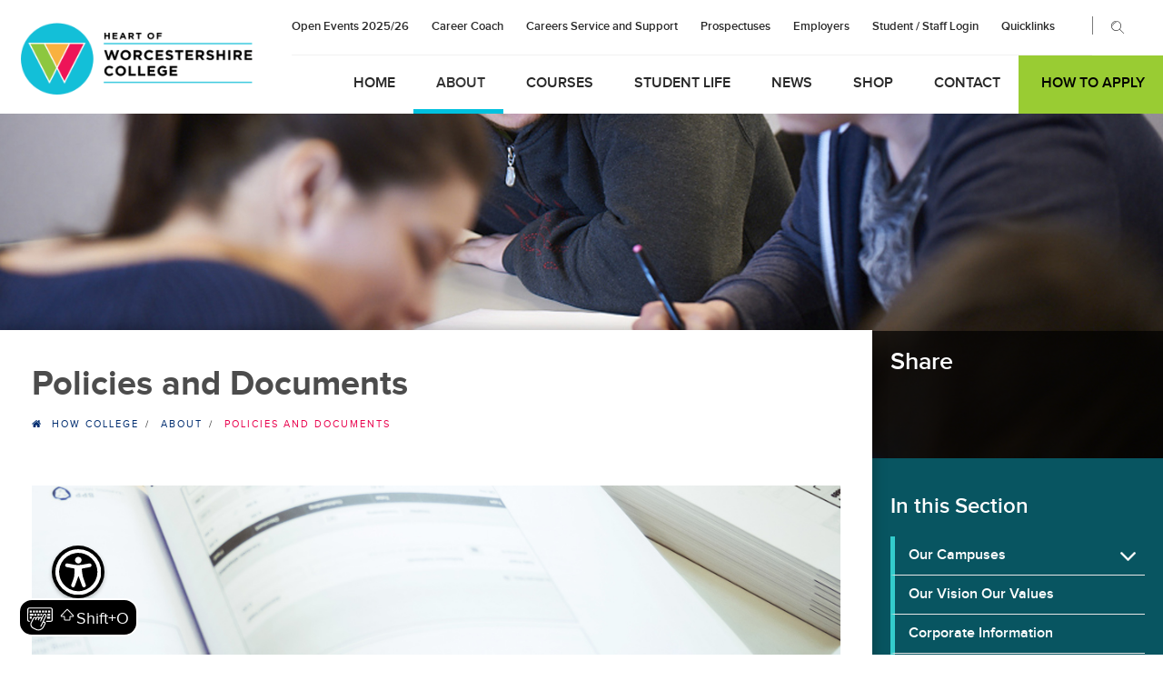

--- FILE ---
content_type: text/html; charset=utf-8
request_url: https://www.howcollege.ac.uk/about/policies-and-documents/
body_size: 8691
content:

<!DOCTYPE html>
<html lang="en">
<head>
    <meta http-equiv="Content-Type" content="text/html; charset=utf-8">
    <title>Policies and Documents | Heart of Worcestershire College</title>

    <meta name="keywords" content="legal, policies, gdpr, accessibility statement, acceptable use policy, cookies policy, eduroam">

    <meta name="viewport" content="width=device-width, initial-scale=1.0, minimum-scale=1.0">

    <link rel="canonical" href="/about/policies-and-documents/">

    <link rel="shortcut icon" href="/images/favicon/favicon.png">
    <link rel="apple-touch-icon" sizes="57x57" href="/images/favicon/apple-touch-icon-57x57.png">
    <link rel="apple-touch-icon" sizes="72x72" href="/images/favicon/apple-touch-icon-72x72.png">
    <link rel="apple-touch-icon" sizes="114x114" href="/images/favicon/apple-touch-icon-114x114.png">

    <link rel="stylesheet" href="/css/howc.css">
    <link rel="stylesheet" href="/css/bootstrap.css">
    <link rel="stylesheet" type="text/css" href="//cdnjs.cloudflare.com/ajax/libs/cookieconsent2/3.0.3/cookieconsent.min.css" />
    <link rel="stylesheet" media="print" href="/css/print.css">
    

    <!-- HTML5 Shiv and Respond.js IE8 support of HTML5 elements and media queries -->
    <!--[if IE 9]>
      <script src="https://oss.maxcdn.com/html5shiv/3.7.2/html5shiv.min.js"></script>
      <script src="https://oss.maxcdn.com/respond/1.4.2/respond.min.js"></script>
      <body class="ie9">
    <![endif]-->
    <!--[if lte IE 8]>
        <p class="ieupdate">
            You are using an <strong>outdated</strong> browser. Please
            <a href="http://windows.microsoft.com/en-us/internet-explorer/download-ie">upgrade your browser</a> to improve your experience.
        </p>
    <![endif]-->

    <script src="/scripts/modernizr-2.6.2.min.js"></script>
</head>
<body>
    <noscript>
        <iframe src="//www.googletagmanager.com/ns.html?id=GTM-KZJQ3C"
                height="0" width="0" style="display:none;visibility:hidden"></iframe>
    </noscript>
    <script>
        (function (w, d, s, l, i) {
            w[l] = w[l] || []; w[l].push({
                'gtm.start':
                    new Date().getTime(), event: 'gtm.js'
            }); var f = d.getElementsByTagName(s)[0],
                j = d.createElement(s), dl = l != 'dataLayer' ? '&l=' + l : ''; j.async = true; j.src =
                    '//www.googletagmanager.com/gtm.js?id=' + i + dl; f.parentNode.insertBefore(j, f);
        })(window, document, 'script', 'dataLayer', 'GTM-KZJQ3C');</script>


    <div id="wrapper">

        <div id="header-nav">
            <div class="utility">
                <div class="container">
                    <ul class="list-unstyled top-contact-info clearfix">
                       
                    </ul>
                </div>
            </div>
            <header class="smooth">

                <div class="top-bar">
                    <div class="container">
                        <ul class="navbar-nav list-unstyled top-contact-info clearfix">

                                <li class="hdr-apply nd-1200"><a href="/courses/how-to-apply/" title="Find out how to apply">How to Apply</a></li>

                            <li class="search-btn nd-992"><a href="#search" title="Search the site"><i class="icon-icons185"></i></a></li>

                                <li class="dropdown">
                                    <a href="#" title="Quicklinks">Quicklinks</a><i class="icon-angle-down"></i>
                                    <ul class="dropdown-menu" role="menu">
                                            <li role="none"><a href="https://apply.howcollege.ac.uk" role="menuitem" target="_blank" title="My Applications"><i class="icon-angle-right"></i>My Applications</a></li>
                                            <li role="none"><a href="/college-calendar/" role="menuitem" title="College Calendar"><i class="icon-angle-right"></i>College Calendar</a></li>
                                            <li role="none"><a href="https://www.howcollege.ac.uk/contact-us/report-a-student-absence/" role="menuitem" target="_blank" title="Report a Student Absence"><i class="icon-angle-right"></i>Report a Student Absence</a></li>
                                            <li role="none"><a href="/faqs/" role="menuitem" title="FAQs"><i class="icon-angle-right"></i>FAQs</a></li>
                                            <li role="none"><a href="/employers/" role="menuitem" title="Employers"><i class="icon-angle-right"></i>Employers</a></li>
                                            <li role="none"><a href="/about/open-to-the-public/" role="menuitem" title="Open to the Public"><i class="icon-angle-right"></i>Open to the Public</a></li>
                                            <li role="none"><a href="/student-life/careers-service-support/" role="menuitem" title="Careers Service &amp; Support"><i class="icon-angle-right"></i>Careers Service &amp; Support</a></li>
                                    </ul>
                                </li>

                                    <li><a href="https://webapps.howcollege.ac.uk/Notifications" target="_blank" title="Student / Staff Login">Student / Staff Login</a></li>
                                    <li class="nd-450"><a href="/employers/" target="_blank" title="Employers">Employers</a></li>
                                    <li class="nd-875"><a href="/courses/prospectuses/" title="Prospectuses">Prospectuses</a></li>
                                    <li class="nd-875"><a href="/student-life/careers-service-support/" target="_blank" title="Careers Service and Support">Careers Service and Support</a></li>
                                    <li class="nd-875"><a href="https://howcollege.emsicc.com" target="_blank" title="Career Coach">Career Coach</a></li>
                                    <li class="nd-875"><a href="/about/open-events/" target="_blank" title="Open Events 2025/26">Open Events 2025/26</a></li>
                        </ul>
                    </div>
                </div>

                <nav class="navbar navbar-default transparent">
                    <div class="container">

                        <div class="navbar-header">
                            <button type="button" class="navbar-toggle collapsed" data-toggle="collapse" data-target="#bs-example-navbar-collapse-1">
                                <span class="sr-only">Toggle navigation</span>
                                <span class="icon-bar"></span>
                                <span class="icon-bar"></span>
                                <span class="icon-bar"></span>
                            </button>

                            <div class="logo-bg nd"><a href="/" title="Heart of Worcestershire College - Return to Homepage"></a></div>

                            <a class="mobile-logo" href="/" title="Heart of Worcestershire College - Return to Homepage">
                                <img src="/images/logo-mobile@2x.png" alt="Heart of Worcestershire College Logo">
                            </a>
                        </div>

                        <div class="collapse navbar-collapse" id="bs-example-navbar-collapse-1">
                            <ul class="nav navbar-nav">
                                    <li>
                                        <a href="/" title="Home">Home</a>

                                    </li>
                                    <li>
                                        <a href="/about/" class="active" title="About">About</a>

                                            <ul class="dropdown-menu" role="menu">
                                                    <li role="none">
                                                        <a href="/about/our-campuses/" role="menuitem" title="About">
                                                            Our Campuses
                                                        </a>
                                                    </li>
                                                    <li role="none">
                                                        <a href="/about/our-vision-our-values/" role="menuitem" title="About">
                                                            Our Vision Our Values
                                                        </a>
                                                    </li>
                                                    <li role="none">
                                                        <a href="/about/corporate-information/" role="menuitem" title="About">
                                                            Corporate Information
                                                        </a>
                                                    </li>
                                                    <li role="none">
                                                        <a href="/about/open-to-the-public/" role="menuitem" title="About">
                                                            Open to the Public
                                                        </a>
                                                    </li>
                                                    <li role="none">
                                                        <a href="/about/governance/" role="menuitem" title="About">
                                                            Governance
                                                        </a>
                                                    </li>
                                                    <li role="none">
                                                        <a href="/about/policies-and-documents/" role="menuitem" class="active" title="About">
                                                            Policies and Documents
                                                        </a>
                                                    </li>
                                                    <li role="none">
                                                        <a href="/about/info-for-parents/" role="menuitem" title="About">
                                                            Information for Parents
                                                        </a>
                                                    </li>
                                                    <li role="none">
                                                        <a href="/about/open-events/" role="menuitem" title="About">
                                                            Open Events
                                                        </a>
                                                    </li>
                                                    <li role="none">
                                                        <a href="/about/edi/" role="menuitem" title="About">
                                                            Equality, Diversity &amp; Inclusivity
                                                        </a>
                                                    </li>
                                                    <li role="none">
                                                        <a href="/about/affiliations/" role="menuitem" title="About">
                                                            Affiliations
                                                        </a>
                                                    </li>
                                                    <li role="none">
                                                        <a href="/about/vacancies/" role="menuitem" title="About">
                                                            Vacancies
                                                        </a>
                                                    </li>
                                            </ul>
                                    </li>
                                    <li>
                                        <a href="/courses/" title="Courses">Courses</a>

                                            <ul class="dropdown-menu" role="menu">
                                                    <li role="none">
                                                        <a href="/courses/further-education/" role="menuitem" title="Courses">
                                                            Further Education
                                                        </a>
                                                    </li>
                                                    <li role="none">
                                                        <a href="/courses/adult-hobbies-leisure/" role="menuitem" title="Courses">
                                                            Adult, Hobbies &amp; Leisure
                                                        </a>
                                                    </li>
                                                    <li role="none">
                                                        <a href="/courses/higher-education-and-professional/" role="menuitem" title="Courses">
                                                            Higher Education and Professional
                                                        </a>
                                                    </li>
                                                    <li role="none">
                                                        <a href="/courses/apprenticeships-traineeships/" role="menuitem" title="Courses">
                                                            Apprenticeships &amp; Traineeships
                                                        </a>
                                                    </li>
                                                    <li role="none">
                                                        <a href="/courses/t-levels/" role="menuitem" title="Courses">
                                                            T Levels
                                                        </a>
                                                    </li>
                                                    <li role="none">
                                                        <a href="/courses/htqs/" role="menuitem" title="Courses">
                                                            Higher Technical Qualifications
                                                        </a>
                                                    </li>
                                                    <li role="none">
                                                        <a href="/courses/multiply/" role="menuitem" title="Courses">
                                                            Multiply
                                                        </a>
                                                    </li>
                                                    <li role="none">
                                                        <a href="/courses/how-to-apply/" role="menuitem" title="Courses">
                                                            How to Apply
                                                        </a>
                                                    </li>
                                                    <li role="none">
                                                        <a href="/courses/which-course-is-for-me/" role="menuitem" title="Courses">
                                                            Which course is for me?
                                                        </a>
                                                    </li>
                                                    <li role="none">
                                                        <a href="/courses/prospectuses/" role="menuitem" title="Courses">
                                                            Prospectuses
                                                        </a>
                                                    </li>
                                                    <li role="none">
                                                        <a href="/courses/all/" role="menuitem" title="Courses">
                                                            A-Z Course List
                                                        </a>
                                                    </li>
                                                    <li role="none">
                                                        <a href="/courses/labour-market-information/" role="menuitem" title="Courses">
                                                            Labour Market Information
                                                        </a>
                                                    </li>
                                                    <li role="none">
                                                        <a href="/courses/media-gallery/" role="menuitem" title="Courses">
                                                            Media Gallery
                                                        </a>
                                                    </li>
                                            </ul>
                                    </li>
                                    <li>
                                        <a href="/student-life/" title="Student Life">Student Life</a>

                                            <ul class="dropdown-menu" role="menu">
                                                    <li role="none">
                                                        <a href="/student-life/careers-service-support/" role="menuitem" title="Student Life">
                                                            Careers Service &amp; Support
                                                        </a>
                                                    </li>
                                                    <li role="none">
                                                        <a href="/student-life/student-finance/" role="menuitem" title="Student Life">
                                                            Student Finance
                                                        </a>
                                                    </li>
                                                    <li role="none">
                                                        <a href="/student-life/student-experience/" role="menuitem" title="Student Life">
                                                            Student Experience
                                                        </a>
                                                    </li>
                                                    <li role="none">
                                                        <a href="/student-life/student-support/" role="menuitem" title="Student Life">
                                                            Student Support
                                                        </a>
                                                    </li>
                                                    <li role="none">
                                                        <a href="/student-life/free-car-parking/" role="menuitem" title="Student Life">
                                                            Free Car Parking
                                                        </a>
                                                    </li>
                                                    <li role="none">
                                                        <a href="/student-life/the-learning-centres/" role="menuitem" title="Student Life">
                                                            The Learning Centres
                                                        </a>
                                                    </li>
                                                    <li role="none">
                                                        <a href="/student-life/football-academy/" role="menuitem" title="Student Life">
                                                            Football Academy
                                                        </a>
                                                    </li>
                                                    <li role="none">
                                                        <a href="/student-life/how-college-faqs/" role="menuitem" title="Student Life">
                                                            HoW College FAQs
                                                        </a>
                                                    </li>
                                                    <li role="none">
                                                        <a href="/student-life/cafes/" role="menuitem" title="Student Life">
                                                            Caf&#xE9;s
                                                        </a>
                                                    </li>
                                            </ul>
                                    </li>
                                    <li>
                                        <a href="/latest-news/" title="News">News</a>

                                            <ul class="dropdown-menu" role="menu">
                                            </ul>
                                    </li>
                                    <li>
                                        <a href="https://ip.e-paycapita.com/AIP/itemSelectionPage.do?link=showItemSelectionPage&amp;siteId=798&amp;languageCode=EN&amp;source=AIP"
                                           target="_blank" title="Shop">Shop</a>

                                    </li>
                                    <li>
                                        <a href="/contact-us/" title="Contact">Contact</a>

                                            <ul class="dropdown-menu" role="menu">
                                            </ul>
                                    </li>
                                    <li class="apply"><a href="/courses/how-to-apply/" title="Find out how to apply">How to Apply</a></li>
                            </ul>

                        </div>                    </div>
                    <div class="cd-search">
                        <a href="#search" title="Search the site"><i class="icon-icons185"></i></a>
                    </div>

                    <div class="cd-header">
                        <a class="cd-primary-nav-trigger" href="javascript:void(0);" title="Open the Menu">
                            <span class="cd-menu-icon"></span>
                        </a>
                    </div>

                    <nav>
                        <ul class="cd-primary-nav">
                                <li><a href="/" title="Home">Home</a></li>
                                <li><a href="/about/" title="About">About</a></li>
                                <li><a href="/courses/" title="Courses">Courses</a></li>
                                <li><a href="/student-life/" title="Student Life">Student Life</a></li>
                                <li><a href="/latest-news/" title="News">News</a></li>
                                <li><a href="https://ip.e-paycapita.com/AIP/itemSelectionPage.do?link=showItemSelectionPage&amp;siteId=798&amp;languageCode=EN&amp;source=AIP" target="_blank" title="Shop">Shop</a></li>
                                <li><a href="/contact-us/" title="Contact">Contact</a></li>
                        </ul>
                    </nav>
                    <div id="search">
                        <button type="button" class="close" title="Close">x</button>
                        <div class="container">
                            <div class="row">
<form action="/about/policies-and-documents/" enctype="multipart/form-data" id="form2cfc18c75c984214955c7945b36ba82a" method="post">                                    <div class="col-md-10 col-sm-9 col-xs-12">
                                        <input id="query" name="query" type="search" placeholder="Search the site..." aria-label="Search">
                                        <fieldset>
                                            <legend class="sr-only">Search Type</legend>
                                            <label class="radio-inline"><input type="radio" name="tab" value="1" checked>Course search</label>
                                            <label class="radio-inline"><input type="radio" name="tab" value="2">Site search</label>
                                        </fieldset>
                                    </div>
                                    <div class="col-md-2 col-sm-3 col-xs-5">
                                        <button type="submit" class="btn btn-fssubmit" title="Search the site">Search</button>
                                    </div>
<input name="__RequestVerificationToken" type="hidden" value="CfDJ8ETADK_DZY9DiNrnOH0KWOy32KNivQHX_WrZ5E8AjXsCPNJ-iJ1g95-LHwTj721iqz0Xje4q5YQMVmMKCkKTfTfSZQlFAcfMTPT03ZyyIMaC_59OuzZPUoyQJTIBneoynJU-AOFlEv6h0TfshbwV8eQ" /><input name="ufprt" type="hidden" value="CfDJ8ETADK_DZY9DiNrnOH0KWOzznwvi3iLyR-HjYJ_XfRrcjunkb-ORSm1MGVgwOPVsdW_FstpVwp_-Aqp4_u5pM3o-EOY73U1Dj4fBz0-XBTNYmTV-cR6K6f1kURUfElBPwteT-Rhqfu9Q0AVyMi98m7s" /></form>                            </div>
                        </div>
                    </div>
                </nav>            </header>
        </div>


            <div class="site-banner">
                    <img class="img-responsive" src="/media/1120/banner-personal-tutors-plc.jpg?width=1920&amp;height=568&amp;v=1d67249ed58b0c0" height="568" width="1920" alt="Policies and Documents" />
            </div>             <div id="page-bg">
                <div class="container">
                    <div class="about">
                        <div class="row">
                                <div id="sidebar-content" class="col-lg-3 col-lg-push-9 no-padding-left no-padding-right">
                                    <div class="bg-share">
                                        <h3>Share</h3>
                                        <div class="addthis_inline_share_toolbox"></div>
                                    </div>

    <div class="content-wrapper">
        <div class="howcleft-sidebar-nav">
            <div class="howc-navbar navbar-about" role="navigation">

                <div class="sidebar-navbar-header">
                    <!-- START NAVBAR HDR -->
                    <button type="button" class="navbar-toggle" data-toggle="collapse" data-target=".sidebar-navbar-collapse">
                        <span class="sr-only">Toggle navigation</span>
                        <span class="icon-bar"></span>
                        <span class="icon-bar"></span>
                        <span class="icon-bar"></span>
                    </button>
                    <span class="visible-xs visible-sm visible-md sidebar-navbar-brand">In this Section</span>
                </div>

                <div class="navbar-collapse collapse sidebar-navbar-collapse">
                    <h3>In this Section</h3>
                    <ul class="nav howcleft-navbar-nav">
                            <li>
                                <a href="/about/our-campuses/" title="Our Campuses" class="show-arrow">Our Campuses</a>
                                    <ul class="submenu" style="">
                                            <li>
                                                <a href="/about/our-campuses/bromsgrove/" title="Bromsgrove">Bromsgrove</a>
                                            </li>
                                            <li>
                                                <a href="/about/our-campuses/malvern/" title="Malvern">Malvern</a>
                                            </li>
                                            <li>
                                                <a href="/about/our-campuses/redditch/" title="Redditch">Redditch</a>
                                            </li>
                                            <li>
                                                <a href="/about/our-campuses/worcester/" title="Worcester">Worcester</a>
                                            </li>
                                            <li>
                                                <a href="/about/our-campuses/car-parking/" title="Car Parking">Car Parking</a>
                                            </li>
                                    </ul>
                            </li>
                            <li>
                                <a href="/about/our-vision-our-values/" title="Our Vision Our Values">Our Vision Our Values</a>
                            </li>
                            <li>
                                <a href="/about/corporate-information/" title="Corporate Information">Corporate Information</a>
                            </li>
                            <li>
                                <a href="/about/open-to-the-public/" title="Open to the Public" class="show-arrow">Open to the Public</a>
                                    <ul class="submenu" style="">
                                            <li>
                                                <a href="/about/open-to-the-public/archers-restaurant/" title="Archers Restaurant">Archers Restaurant</a>
                                            </li>
                                            <li>
                                                <a href="/about/open-to-the-public/fountains-hair-salon/" title="Fountains Hair Salon">Fountains Hair Salon</a>
                                            </li>
                                            <li>
                                                <a href="/about/open-to-the-public/fusion-hair-salon/" title="Fusion Hair Salon">Fusion Hair Salon</a>
                                            </li>
                                    </ul>
                            </li>
                            <li>
                                <a href="/about/governance/" title="Governance" class="show-arrow">Governance</a>
                                    <ul class="submenu" style="">
                                            <li>
                                                <a href="/about/governance/the-corporation/" title="The Corporation">The Corporation</a>
                                            </li>
                                            <li>
                                                <a href="/about/governance/committee-meetings/" title="Committee Meetings">Committee Meetings</a>
                                            </li>
                                            <li>
                                                <a href="/about/governance/key-documents/" title="Key Documents">Key Documents</a>
                                            </li>
                                            <li>
                                                <a href="/about/governance/meet-the-governors/" title="Meet the Governors">Meet the Governors</a>
                                            </li>
                                    </ul>
                            </li>
                            <li class="active">
                                <a href="/about/policies-and-documents/" title="Policies and Documents" class="show-arrow">Policies and Documents</a>
                                    <ul class="submenu" style="max-height: 400px;">
                                            <li>
                                                <a href="/about/policies-and-documents/policies-and-documents/" title="Policies and Documents">Policies and Documents</a>
                                            </li>
                                            <li>
                                                <a href="/about/policies-and-documents/gdpr/" title="GDPR">GDPR</a>
                                            </li>
                                            <li>
                                                <a href="/about/policies-and-documents/accessibility-statement/" title="Accessibility Statement">Accessibility Statement</a>
                                            </li>
                                            <li>
                                                <a href="/about/policies-and-documents/aup/" title="Acceptable Use Policy">Acceptable Use Policy</a>
                                            </li>
                                            <li>
                                                <a href="/about/policies-and-documents/cookies-policy/" title="Cookies Policy">Cookies Policy</a>
                                            </li>
                                            <li>
                                                <a href="/about/policies-and-documents/eduroam/" title="eduroam">eduroam</a>
                                            </li>
                                    </ul>
                            </li>
                            <li>
                                <a href="/about/info-for-parents/" title="Information for Parents">Information for Parents</a>
                            </li>
                            <li>
                                <a href="/about/open-events/" title="Open Events" class="show-arrow">Open Events</a>
                                    <ul class="submenu" style="">
                                            <li>
                                                <a href="/about/open-events/adult-and-he-open-event/" title="Adult and HE open event!">Adult and HE open event!</a>
                                            </li>
                                            <li>
                                                <a href="/about/open-events/january-open-event-2026/" title="January Open Event 2026!">January Open Event 2026!</a>
                                            </li>
                                    </ul>
                            </li>
                            <li>
                                <a href="/about/edi/" title="Equality, Diversity &amp; Inclusivity" class="show-arrow">Equality, Diversity &amp; Inclusivity</a>
                                    <ul class="submenu" style="">
                                            <li>
                                                <a href="/about/edi/disability-sen-and-health-condition-awareness/" title="Disability, SEN and Health Condition Awareness">Disability, SEN and Health Condition Awareness</a>
                                            </li>
                                            <li>
                                                <a href="/about/edi/gender-equality/" title="Gender Equality">Gender Equality</a>
                                            </li>
                                            <li>
                                                <a href="/about/edi/judaism-and-antisemitism/" title="Judaism and Antisemitism">Judaism and Antisemitism</a>
                                            </li>
                                            <li>
                                                <a href="/about/edi/lgbtplus/" title="LGBT&#x2B;">LGBT&#x2B;</a>
                                            </li>
                                            <li>
                                                <a href="/about/edi/mental-health/" title="Mental Health">Mental Health</a>
                                            </li>
                                            <li>
                                                <a href="/about/edi/nogreyareas-consent-relationships/" title="#NoGreyAreas - Consent &amp; Relationships">#NoGreyAreas - Consent &amp; Relationships</a>
                                            </li>
                                            <li>
                                                <a href="/about/edi/racism-and-black-lives-matter/" title="Racism and Black Lives Matter">Racism and Black Lives Matter</a>
                                            </li>
                                            <li>
                                                <a href="/about/edi/the-islamic-faith-and-islamophobia/" title="The Islamic Faith and Islamophobia">The Islamic Faith and Islamophobia</a>
                                            </li>
                                            <li>
                                                <a href="/about/edi/we-are-eco/" title="We Are Eco">We Are Eco</a>
                                            </li>
                                            <li>
                                                <a href="/about/edi/xenophobia/" title="Xenophobia">Xenophobia</a>
                                            </li>
                                            <li>
                                                <a href="/about/edi/period-poverty/" title="Period Poverty">Period Poverty</a>
                                            </li>
                                    </ul>
                            </li>
                            <li>
                                <a href="/about/affiliations/" title="Affiliations" class="show-arrow">Affiliations</a>
                                    <ul class="submenu" style="">
                                            <li>
                                                <a href="/about/affiliations/national-star/" title="National Star">National Star</a>
                                            </li>
                                            <li>
                                                <a href="/about/affiliations/local-voices-creative-choices/" title="Local Voices Creative Choices">Local Voices Creative Choices</a>
                                            </li>
                                    </ul>
                            </li>
                            <li>
                                <a href="/about/vacancies/" title="Vacancies">Vacancies</a>
                            </li>
                    </ul>
                </div>

            </div>
        </div>
    </div>

    <div class="nd">
        <div class="sidebar-widget">
            <a href="/college-calendar/">
                <img src="/media/1848/sidebar-default.jpg?width=370&amp;amp;height=300&amp;amp;v=1d8ea28c88bdbb0" class="img-responsive">
                <h4 class="caption-1" 
                    style=&quot;background-color:#000000&quot;>
                    Upcoming Events
                </h4>
            </a>
        </div>
    </div>

    <div class="nd">
        <div class="sidebar-widget">
            <a href="/courses/media-gallery/">
                <img src="/media/1849/370px-x-300px3.jpg?rxy=0.53513513513513511,0.5&amp;amp;width=370&amp;amp;height=300&amp;amp;v=1d8ea28d713f370" class="img-responsive">
                <h4 class="caption-1" 
                    style=&quot;background-color:#000000&quot;>
                    Media Gallery
                </h4>
            </a>
        </div>
    </div>
                                </div>                             <div id="main-content" class="col-lg-9 col-lg-pull-3">
                                <div class="content-wrapper policies-and-documents">
                                    <h1>Policies and Documents</h1>

                                        <div class="breadcrumbs">
                                            <i class="fa fa-home"></i>
                                                <a href="/">HOW College</a><span class="slash-divider">/</span>
                                                <a href="/about/">About</a><span class="slash-divider">/</span>
                                            <span class="bread-current">Policies and Documents</span>
                                        </div>

                                    


    <div class="umb-grid">
                <div class="grid-section">
        <div >
            <div class="row clearfix">
                    <div class="col-md-12 column">
                        <div >



        
        <div class="row margin-top-30 margin-bottom-20 no-print">
                    <div class="col-md-12">
                        <a href="/about/policies-and-documents/policies-and-documents/" title="Policies and Documents">
                            <img src="/media/1137/banner-eduroam.jpg?width=1000&amp;height=300&amp;v=1d675808f8fadb0" class="img-responsive img-center flash" True>
                            <h4 class="bottom-caption-2">Policies and Documents</h4>
                        </a>
                    </div>
</div><div class="row margin-top-30 margin-bottom-20 no-print">                    <div class="col-md-6">
                        <a href="/about/policies-and-documents/gdpr/" title="GDPR">
                            <img src="/media/1133/banner-accessibility.jpg?width=490&amp;height=327&amp;v=1d67580a6ad0970" class="img-responsive img-center flash" True>
                            <h4 class="bottom-caption-2">GDPR</h4>
                        </a>
                    </div>
                    <div class="col-md-6">
                        <a href="/about/policies-and-documents/accessibility-statement/" title="Accessibility Statement">
                            <img src="/media/1136/banner-acceptable-use.jpg?width=490&amp;height=327&amp;v=1d6758072693710" class="img-responsive img-center flash" True>
                            <h4 class="bottom-caption-2">Accessibility Statement</h4>
                        </a>
                    </div>
        </div>
            <div class="quote">
                <p>Our vision; to provide Worcestershire with high quality further and higher education and training.</p>
            </div>
        <div class="row ">
                    <div class="col-md-12">
                        <a href="/about/policies-and-documents/aup/" title="Acceptable Use Policy">
                            <img src="/media/1276/banner-gcses.jpg?width=1000&amp;height=300&amp;v=1d676fc87e36070" class="img-responsive img-center flash" True>
                            <h4 class="bottom-caption-2">Acceptable Use Policy</h4>
                        </a>
                    </div>
</div><div class="row margin-top-30 margin-bottom-20 no-print">                    <div class="col-md-6">
                        <a href="/about/policies-and-documents/cookies-policy/" title="Cookies Policy">
                            <img src="/media/1123/banner-he-finance.jpg?width=490&amp;height=327&amp;v=1d6757fe7e02090" class="img-responsive img-center flash" True>
                            <h4 class="bottom-caption-2">Cookies Policy</h4>
                        </a>
                    </div>
                    <div class="col-md-6">
                        <a href="/about/policies-and-documents/eduroam/" title="eduroam">
                            <img src="/media/1291/banner-teacher-training.jpg?width=490&amp;height=327&amp;v=1d6757de632f7b0" class="img-responsive img-center flash" True>
                            <h4 class="bottom-caption-2">eduroam</h4>
                        </a>
                    </div>
        </div>

    
                        </div>
                    </div>
            </div>
        </div>
                </div>
    </div>




                                </div>
                            </div>
                        </div>
                    </div>
                </div>
            </div> 
        <footer class="footer-top">
            <div class="container">
                <div class="row">
                    <div class="col-md-6 footer-logo">
                        <a href="/" title="Heart of Worcestershire College Logo">
                            <img src="/images/footer-logo.png" alt="Heart of Worcestershire College Logo">
                        </a>
                    </div>

                    <div class="col-md-6 footer-buttons text-right">
                        <a href="/courses/all/" class="btn btn-course-list" title="A-Z Course List">A-Z Course List</a>
                        <a href="/courses/" class="btn btn-course-finder" title="Course Finder">Course Finder</a>
                    </div>

                    <div class="col-md-3 footer-address">
                        <address>
                            Heart of Worcestershire College<br />Peakman Street<br />Redditch<br />B98 8DW
                            <br /><br />
                            
                            <br />
                            <a href="mailto:info@howcollege.ac.uk">info@howcollege.ac.uk</a>
                        </address>
                    </div>

                    <div class="col-md-3 footer-info">
                        <p>HoW College provides vocational, technical and professional courses, access programmes, apprenticeships, degrees, foundation degrees, HNDs, HNCs, NVQs and business training.</p>
                    </div>

                            <div class="col-md-3 footer-links">
                                <ul class="list-unstyled footer-nav-widget">
                                        <li><a href="/contact#find-us" title="How to Find us"><i class="icon-angle-right"></i>How to Find us</a></li>
                                        <li><a href="https://vacancies.howcollege.ac.uk" target="_blank" title="Job Vacancies"><i class="icon-angle-right"></i>Job Vacancies</a></li>
                                </ul>
                            </div>
                            <div class="col-md-3 footer-links">
                                <ul class="list-unstyled footer-nav-widget">
                                        <li><a href="/courses/further-education/" title="16-19 Courses"><i class="icon-angle-right"></i>16-19 Courses</a></li>
                                        <li><a href="/courses/adult-hobbies-leisure/" title="Adult Courses"><i class="icon-angle-right"></i>Adult Courses</a></li>
                                </ul>
                            </div>
                            <div class="col-md-3 footer-links">
                                <ul class="list-unstyled footer-nav-widget">
                                        <li><a href="/college-calendar/" title="College Calendar"><i class="icon-angle-right"></i>College Calendar</a></li>
                                        <li><a href="/about/open-to-the-public/" title="Open to the Public"><i class="icon-angle-right"></i>Open to the Public</a></li>
                                </ul>
                            </div>
                            <div class="col-md-3 footer-links">
                                <ul class="list-unstyled footer-nav-widget">
                                        <li><a href="/courses/apprenticeships-traineeships/" title="Apprenticeships"><i class="icon-angle-right"></i>Apprenticeships</a></li>
                                        <li><a href="/courses/higher-education-and-professional/" title="HE and Professional Courses"><i class="icon-angle-right"></i>HE and Professional Courses</a></li>
                                </ul>
                            </div>
                            <div class="col-md-3 footer-links">
                                <ul class="list-unstyled footer-nav-widget">
                                        <li><a href="/courses/media-gallery/" title="Media Gallery"><i class="icon-angle-right"></i>Media Gallery</a></li>
                                        <li><a href="/media/lajeid1z/61070-send-local-offer-v2.pdf" target="_blank" title="SEN Local Offer"><i class="icon-angle-right"></i>SEN Local Offer</a></li>
                                </ul>
                            </div>
                            <div class="col-md-3 footer-links">
                                <ul class="list-unstyled footer-nav-widget">
                                        <li><a href="https://www.howcollege.ac.uk/contact-us/report-a-student-absence/" title="Report a Student Absence"><i class="icon-angle-right"></i>Report a Student Absence</a></li>
                                </ul>
                            </div>
                </div>
            </div>
        </footer>
            <div class="footer-middle nd-992">
                <div class="container">
                        <div class="row">
                                    <div class="col-md-2 text-center">
                                            <a href="http://www.getingofar.gov.uk/" target="_blank" title="Apprenticeships">
                                                <img src="/media/1860/apprenticeships-logo.png" alt="Apprenticeships Logo" />
                                            </a>
                                    </div>
                                    <div class="col-md-2 text-center">
                                            <a href="https://ec.europa.eu/commission/index_en" target="_blank" title="European Union Social Fund">
                                                <img src="/media/1861/esf-logo.png" alt="European Union Social Fund Logo" />
                                            </a>
                                    </div>
                                    <div class="col-md-2 text-center">
                                            <a href="https://hwchamber.co.uk" target="_blank" title="Herefordshire &amp; Worcestershire Chamber of Commerce">
                                                <img src="/media/1862/hwcc-logo.png" alt="Herefordshire &amp; Worcestershire Chamber of Commerce Logo" />
                                            </a>
                                    </div>
                                    <div class="col-md-2 text-center">
                                            <a href="https://www.wmca.org.uk/" target="_blank" title="West Midlands Combined Authority">
                                                <img src="/media/2mkjhdnh/wmca-logo_digital-2.png" alt="West Midlands Combined Authority Logo" />
                                            </a>
                                    </div>
                                    <div class="col-md-2 text-center">
                                            <a href="https://www.oneworcestershire.com/" target="_blank" title="One Worcestershire">
                                                <img src="/media/3888/final-logo-white310pxby76px-01.png" alt="One Worcestershire Logo" />
                                            </a>
                                    </div>
                        </div>
                </div>
            </div>
        <div class="footer-bottom">
            <div class="container">
                <div class="row">
                    <div class="col-lg-6 col-md-12 col-xs-12">
                        <ul class="list-unstyled footer-nav">
                            <li>Copyright &copy; 2026 Heart of Worcestershire College</li>
                                    <li><a href="/our-partners/" title="Our Partners">Our Partners</a></li>
                                    <li><a href="/sitemap/" title="Sitemap">Sitemap</a></li>
                                    <li><a href="/about/policies-and-documents/accessibility-statement/" title="Accessibility">Accessibility</a></li>
                                    <li><a href="/about/policies-and-documents/cookies-policy/" title="Cookies">Cookies</a></li>
                                    <li><a href="/about/policies-and-documents/policies-and-documents/" title="Policies">Policies</a></li>
                        </ul>
                    </div>
                    <div class="col-lg-4 col-md-12 col-xs-12">
                        <p class="disclaimer">* </p>
                    </div>
                    <div class="col-lg-2 col-md-12 col-xs-12 text-right">
                        <ul class="list-unstyled social big fill">
                            
                            <li><a class="facebook" href="https://www.facebook.com/HOWCollege" target="_blank" title="Visit our Facebook page"><i class="icon-facebook2"></i></a></li>
                            <li><a class="twitter" href="https://twitter.com/HOW_College/" target="_blank" title="Visit our Twitter page"><i class="icon-twitter-1"></i></a></li>
                            <li><a class="linkedin" href="https://www.instagram.com/how_college/" target="_blank" title="Visit our Instagram page"><i class="icon-instagram"></i></a></li>
                        </ul>
                    </div>
                </div>
            </div>
        </div>
    </div>
    <div id="gotoTop" class="icon-angle-up" title="Back to top"></div>

    <script src="/scripts/jquery.min.js"></script>
    <script src="/scripts/jquery.cookie.js"></script>
    <script src="/scripts/bootstrap.min.js"></script>
    <script src="/scripts/plugins.js"></script>
    <script src="/scripts/scripts.js"></script>
    <script src="/scripts/atbar.js"></script>
    <script async src="//s7.addthis.com/js/300/addthis_widget.js#pubid=ra-5aec6a73966c9b53"></script>
    



</body>
</html>

--- FILE ---
content_type: text/css
request_url: https://www.howcollege.ac.uk/fonts/fonts.css
body_size: 193
content:


@font-face {
    font-family: 'proxima_nova';
    src: url('proximanovaregular-webfont.eot');
    src: url('proximanovaregular-webfont.eot?#iefix') format('embedded-opentype'),
         url('proximanovaregular-webfont.woff2') format('woff2'),
         url('proximanovaregular-webfont.woff') format('woff'),
         url('proximanovaregular-webfont.ttf') format('truetype'),
         url('proximanovaregular-webfont.svg#proxima_nova') format('svg');
    font-weight: normal;
    font-style: normal;

}

@font-face {
    font-family: 'proxima_nova_semibold';
    src: url('proximanovasemibold-webfont.eot');
    src: url('proximanovasemibold-webfont.eot?#iefix') format('embedded-opentype'),
         url('proximanovasemibold-webfont.woff2') format('woff2'),
         url('proximanovasemibold-webfont.woff') format('woff'),
         url('proximanovasemibold-webfont.ttf') format('truetype'),
         url('proximanovasemibold-webfont.svg#proxima_nova_semibold') format('svg');
    font-weight: normal;
    font-style: normal;

}

@font-face {
    font-family: 'proxima_nova_bold';
    src: url('proximanovabold-webfont.eot');
    src: url('proximanovabold-webfont.eot?#iefix') format('embedded-opentype'),
         url('proximanovabold-webfont.woff2') format('woff2'),
         url('proximanovabold-webfont.woff') format('woff'),
         url('proximanovabold-webfont.ttf') format('truetype'),
         url('proximanovabold-webfont.svg#proxima_nova_bold') format('svg');
    font-weight: normal;
    font-style: normal;

}

--- FILE ---
content_type: text/css
request_url: https://www.howcollege.ac.uk/css/print.css
body_size: 754
content:

/* Print only */

/* Default width, margin, float, and background.  */
body, #wrapper, #main-content {width: 100%; margin: 0; float: none; background: #fff;}

/* Elements not needed for print  */
.top-bar, .navbar-default.transparent .navbar-nav, #search, .main-banner, .site-banner, #course-search, .course-types, .about-banner, #sidebar-content, 
.sidebar-widget, .breadcrumbs, .quote, .course-results-sidebar, .filter-courses-wrapper, .bromsgrove-map, .malvern-map, .redditch-map, .worcester-map, 
.footer-top, .footer-middle, .footer-bottom, #gotoTop, .icon-angle-up, .no-print {display:none;}

/* Body font face, size, and color.  */
body {font: 1em  Arial, "Times New Roman", Times, serif; color: #000;}
	
/* Heading font face, sizes, and color. */
h1, h2, h3, h4, h5, h6 {font-family: Helvetica, Arial, sans-serif; color: #000;}

h1 { font-size: 200%; }
h2 { font-size: 150%; }
h3 { font-size: 140%; }
h4 { font-size: 100%; }
h5 { font-size: 100%; }
h6 { font-size: 90%; font-style: italic;}

/* Site specific */
#main-content {margin:0; min-height:0;}
.latest-news, .value-one, .value-four, .policy-two, .student-fs-enquiry {page-break-before: always;}
.team-member-thumb img { width: 40%;}
.team-member-content {text-align:left;}
.bus img { width: 70%;}
.student-life .contact-info {padding-left:0;}
.events-list-header {font-size:200%!important;color:#000!important;}
.events-list a {text-decoration: none!important;}

/* Hyperlinks */
a:link, a:visited {color:blue; font-weight: bold; text-decoration: underline;}
#main-content a:link:after, .open-days a:link:after, .latest-news a:link:after, 
#main-content a:visited:after, .open-days a:visited:after, .latest-news a:visited:after {content: "";}

--- FILE ---
content_type: text/javascript
request_url: https://www.howcollege.ac.uk/scripts/scripts.js
body_size: 2394
content:


(function () {
    "use strict";


    /* ------------------------------------------------------------------------
       TOOLTIP
    ------------------------------------------------------------------------ */
    jQuery('[data-toggle="tooltip"]').tooltip();


    /* ------------------------------------------------------------------------ 
       TOGGLE
    ------------------------------------------------------------------------ */

    $('.toggle-view-custom li').click(function () {

        var text = $(this).children('div.panel');

        if (text.is(':hidden')) {
            text.slideDown('10');
            $(this).children('.ui-accordion-header-archers').addClass('ui-accordion-header-active-archers');
        } else {
            text.slideUp('10');
            $(this).children('.ui-accordion-header-archers').removeClass('ui-accordion-header-active-archers');
        }

    });


    /* ------------------------------------------------------------------------ 
       TOGGLE SEARCH CUSTOM FUNCTION
    ------------------------------------------------------------------------ */

    jQuery("#show-search").on("click", function () {
        jQuery("#search").fadeIn();
        return false;
    });
    jQuery("#close-search").on("click", function () {
        jQuery("#search").fadeOut();
        return false;
    });


    /* ------------------------------------------------------------------------
     SEARCH BOX
 ------------------------------------------------------------------------ */
    $('a[href="#search"]').on('click', function (event) {
        event.preventDefault();
        $('#search').addClass('open');
        $('#search > form > input[type="search"]').focus();
    });

    $('#search, #search button.close').on('click keyup', function (event) {
        if (event.target == this || event.target.className == 'close' || event.keyCode == 27) {
            $(this).removeClass('open');
        }
    });


    /* ------------------------------------------------------------------------ 
       TEXT SLIDER 
    ------------------------------------------------------------------------ */
    jQuery(".text-slider").owlCarousel({
        singleItem: true
    });




    /* ------------------------------------------------------------------------ 
       IMAGE ROTATER
    ------------------------------------------------------------------------ */
    jQuery(".image-slider, .img-slider").owlCarousel({
        navigation: true,
        singleItem: true
    });



    /* ------------------------------------------------------------------------ 
       IMG SLIDER
    ------------------------------------------------------------------------ */
    jQuery(".img-slider-with-thumbs").responsiveSlides({
        manualControls: '.img-slider-with-thumbs-pager',
        maxwidth: 1000
    });




    /* ------------------------------------------------------------------------ 
       BG IMG SLIDER
    ------------------------------------------------------------------------ */
    jQuery(".bg-image-slides").responsiveSlides({
        maxwidth: 10000,
        nav: true
    });



    /* ------------------------------------------------------------------------ 
       TWEET SLIDER
    ------------------------------------------------------------------------ */
    jQuery(".tweet-slider").responsiveSlides({
        maxwidth: 550
    });



    /* ------------------------------------------------------------------------ 
       FORM VALIDATION [use id to identify]
    ------------------------------------------------------------------------ */
    jQuery("#subscribe").validationEngine();



    /* ------------------------------------------------------------------------ 
       FULL WIDTH EMBEDED VIDEO
    ------------------------------------------------------------------------ */
    var $allVideos = $("iframe[src^='http://player.vimeo.com'], iframe[src^='http://www.youtube.com'], object, embed"),
        $fluidEl = $("figure");

    $allVideos.each(function () {

        $(this)
            // jQuery .data does not work on object/embed elements
            .attr('data-aspectRatio', this.height / this.width)
            .removeAttr('height')
            .removeAttr('width');

    });

    $(window).resize(function () {

        var newWidth = $fluidEl.width();
        $allVideos.each(function () {

            var $el = $(this);
            $el
                .width(newWidth)
                .height(newWidth * $el.attr('data-aspectRatio'));

        });

    }).resize();



    /* ------------------------------------------------------------------------ 
       TEXT ROTATORS 
    ------------------------------------------------------------------------ */
    jQuery(".text-rotator .rotate").textrotator({
        animation: "flipUp",
        speed: 1750
    });



    /* ------------------------------------------------------------------------ 
       TOGGLE FAQ
    ------------------------------------------------------------------------ */
    jQuery(".toggle h4").on("click", function () {
        jQuery(this).parent(".toggle").find(".toggle-content").slideToggle();
        jQuery(this).parent(".toggle").toggleClass("active");
        return false;
    });



    /* ------------------------------------------------------------------------ 
       TOGGLE COURSES
    ------------------------------------------------------------------------ */
    jQuery(".cf-toggle h3").on("click", function () {
        jQuery(this).parent(".cf-toggle").find(".cf-toggle-content").slideToggle();
        jQuery(this).parent(".cf-toggle").toggleClass("active");
        return false;
    });



    /* ------------------------------------------------------------------------ */
    /* ANIMATIONS *///
    /* ------------------------------------------------------------------------ */
    jQuery('.animate-it').appear();
    jQuery(document.body).on('appear', '.animate-it', function (e, $affected) {
        var fadeDelayAttr;
        var fadeDelay;
        jQuery(this).each(function () {
            if (jQuery(this).data("delay")) {
                fadeDelayAttr = jQuery(this).data("delay")
                fadeDelay = fadeDelayAttr;
            } else {
                fadeDelay = 0;
            }
            jQuery(this).delay(fadeDelay).queue(function () {
                jQuery(this).addClass('animated').clearQueue();
            });
        })
    });





    /* ------------------------------------------------------------------------ 
       SMOOTH SCROLLING
    ------------------------------------------------------------------------ */
    jQuery('.scroll').each(function () {
        var $this = jQuery(this),
            target = this.hash;
        jQuery(this).click(function (e) {
            e.preventDefault();
            if ($this.length > 0) {
                if ($this.attr('href') === '#') {
                } else {
                    jQuery('html, body').animate({
                        scrollTop: (jQuery(target).offset().top) - -1
                    }, 1000);
                }
            }
        });
    });


    /* ------------------------------------------------------------------------
       SMALL HEADER
    ------------------------------------------------------------------------ */
    jQuery(window).scroll(function () {
        var scroll = jQuery(window).scrollTop();
        if (scroll >= 1) {
            jQuery("body").addClass("smallHeader");
            jQuery(".navbar-brand img").attr("src", "images/logo-dark.png");
            if (jQuery(".navbar").hasClass("nav-dark")) {
                jQuery(".navbar-brand img").attr("src", "images/logo-dark.png");
            }
        }
        else {
            jQuery("body").removeClass("smallHeader");
            jQuery(".navbar-brand img").attr("src", "images/logo.png");
            if (jQuery(".navbar").hasClass("nav-dark")) {
                jQuery(".navbar-brand img").attr("src", "images/logo-dark.png");
            }
        }
    });


    /* ------------------------------------------------------------------------ 
       TESTIMONIALS CAROUSEL
    ------------------------------------------------------------------------ */
    jQuery(".testimonial-carousel, .testimonial-carousel-demo").owlCarousel({
        singleItem: true
    });



    /* ------------------------------------------------------------------------ 
       FANCYBOX
    ------------------------------------------------------------------------ */
    jQuery('.fancybox').fancybox({
        maxWidth: 600,
        maxHeight: 800,
        fitToView: false,
        width: '100%',
        height: '70%',
        autoSize: false,
        autoHeight: true,
        closeClick: false,
        openEffect: 'none',
        closeEffect: 'none'
    });


    /* ------------------------------------------------------------------------ 
       FANCYBOX MEDIA
    ------------------------------------------------------------------------ */
    jQuery('.fancybox-media').fancybox({
        openEffect: 'none',
        closeEffect: 'none',
        helpers: {
            media: {}
        }
    });


    /* ------------------------------------------------------------------------ 
       NORMAL TABS
    ------------------------------------------------------------------------ */
    jQuery('.normal-tabs').easyResponsiveTabs({
        type: 'default', //Types: default, vertical, accordion           
        width: 'auto', //auto or any width like 600px
        fit: true,   // 100% fit in a container
        closed: 'accordion' // Start closed if in accordion view
    });




    /* ------------------------------------------------------------------------ 
       NORMAL TABS [with bordered nav]
    ------------------------------------------------------------------------ */
    jQuery('.normal-tabs-bordered-btns').easyResponsiveTabs({
        type: 'default', //Types: default, vertical, accordion           
        width: 'auto', //auto or any width like 600px
        fit: true,   // 100% fit in a container
        closed: 'accordion' // Start closed if in accordion view
    });




    /* ------------------------------------------------------------------------ 
       VERTICAL TABS [with bordered nav]
    ------------------------------------------------------------------------ */
    jQuery('#verticalTab').easyResponsiveTabs({
        type: 'vertical',
        width: 'auto',
        fit: true
    });




    /* ------------------------------------------------------------------------ 
       MY PROFILE TABS 
    ------------------------------------------------------------------------ */
    jQuery('#my-profile').easyResponsiveTabs({
        type: 'default', //Types: default, vertical, accordion           
        width: 'auto', //auto or any width like 600px
        fit: true,   // 100% fit in a container
        closed: 'accordion' // Start closed if in accordion view
    });


    /* ------------------------------------------------------------------------ 
       PORTFOLIO WIDGET
    ------------------------------------------------------------------------ */
    jQuery('#Container-courselist').mixItUp();


    /* ------------------------------------------------------------------------ 
       SCROLL TO TOP
    ------------------------------------------------------------------------ */

    $(window).scroll(function () {
        if ($(this).scrollTop() > 450) {
            $('#gotoTop').fadeIn();
        } else {
            $('#gotoTop').fadeOut();
        }
    });

    $('#gotoTop').click(function () {
        $('body,html').animate({ scrollTop: 0 }, 400);
        return false;
    });


})(jQuery);